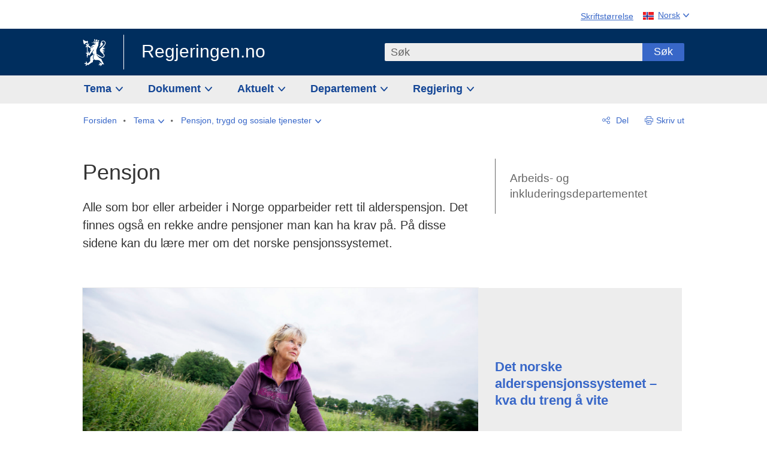

--- FILE ---
content_type: text/javascript
request_url: https://www.regjeringen.no/dist-web/js/carousel-current.js?v=202601141_142425
body_size: 13926
content:
/* global window, document, define, jQuery, setInterval, clearInterval */
(function(factory) {
  "use strict";
  if (typeof define === "function" && define.amd) {
    define(["jquery"], factory);
  } else if (typeof exports !== "undefined") {
    module.exports = factory(require("jquery"));
  } else {
    factory(jQuery);
  }

/*
IMPORTANT: This file is based on slick-slider but adjusted to fit reg4 needs. 
It is currently only in use on the front page.
*/

  var $slickslider = $(".slick-slider");
  window.numberOfSlidesFromEpiServer = $slickslider.children().length;

  if ($slickslider.children().length <= 3) {
    window.actualSlideCount = $slickslider.children().length;
    $slickslider.children().each(function() {
      $(this)
        .clone()
        .appendTo($slickslider);
    });
  }
})(function($) {
  "use strict";
  var Slick = window.Slick || {};

  Slick = (function() {
    var instanceUid = 0;

    function Slick(element, settings) {
      var _ = this,
        dataSettings;

      _.defaults = {
        accessibility: true,
        adaptiveHeight: false,
        appendArrows: $(element),
        appendDots: $(element),
        arrows: true,
        asNavFor: null,
        prevArrow: '<button class="slick-prev" aria-label="Previous" type="button"><div>Previous</div></button>',
        nextArrow: '<button class="slick-next" aria-label="Next" type="button"><div>Next</div></button>',
        autoplay: false,
        autoplaySpeed: 3000,
        centerMode: true,
        centerPadding: "50px",
        cssEase: "ease",
        customPaging: function(slider, i) {
          return $('<button type="button" />').text(i + 1);
        },
        dots: true,
        dotsClass: "slick-dots",
        draggable: true,
        easing: "linear",
        edgeFriction: 0.35,
        fade: false,
        focusOnSelect: false,
        focusOnChange: false,
        infinite: true,
        initialSlide: 0,
        lazyLoad: "ondemand",
        mobileFirst: false,
        pauseOnHover: true,
        pauseOnFocus: true,
        pauseOnDotsHover: false,
        respondTo: "window",
        responsive: [
          {
            breakpoint: 699,
            settings: {
              slidesToShow: 1
            }
          }
        ],
        rows: 1,
        rtl: false,
        slide: "",
        slidesPerRow: 1,
        slidesToShow: 3,
        slidesToScroll: 1,
        speed: 300,
        swipe: true,
        swipeToSlide: false,
        textStringOf: 'of',
        touchMove: true,
        touchThreshold: 5,
        useCSS: true,
        useTransform: true,
        variableWidth: false,
        vertical: false,
        verticalSwiping: false,
        waitForAnimate: true,
        zIndex: 1000
      };

      _.initials = {
        animating: false,
        dragging: false,
        autoPlayTimer: null,
        currentDirection: 0,
        currentLeft: null,
        currentSlide: 0,
        direction: 1,
        $dots: null,
        listWidth: null,
        listHeight: null,
        loadIndex: 0,
        $nextArrow: null,
        $prevArrow: null,
        scrolling: false,
        slideCount: null,
        slideWidth: null,
        $slideTrack: null,
        $slides: null,
        sliding: false,
        slideOffset: 0,
        swipeLeft: null,
        swiping: false,
        $list: null,
        touchObject: {},
        transformsEnabled: false,
        unslicked: false
      };

      $.extend(_, _.initials);

      _.activeBreakpoint = null;
      _.animType = null;
      _.animProp = null;
      _.breakpoints = [];
      _.breakpointSettings = [];
      _.cssTransitions = false;
      _.focussed = false;
      _.interrupted = false;
      _.hidden = "hidden";
      _.paused = true;
      _.positionProp = null;
      _.respondTo = null;
      _.rowCount = 1;
      _.shouldClick = true;
      _.$slider = $(element);
      _.$slidesCache = null;
      _.transformType = null;
      _.transitionType = null;
      _.visibilityChange = "visibilitychange";
      _.windowWidth = 0;
      _.windowTimer = null;

      dataSettings = $(element).data("slick") || {};

      _.options = $.extend({}, _.defaults, settings, dataSettings);

      _.currentSlide = _.options.initialSlide;

      _.originalSettings = _.options;

      if (typeof document.mozHidden !== "undefined") {
        _.hidden = "mozHidden";
        _.visibilityChange = "mozvisibilitychange";
      } else if (typeof document.webkitHidden !== "undefined") {
        _.hidden = "webkitHidden";
        _.visibilityChange = "webkitvisibilitychange";
      }

      _.autoPlay = $.proxy(_.autoPlay, _);
      _.autoPlayClear = $.proxy(_.autoPlayClear, _);
      _.autoPlayIterator = $.proxy(_.autoPlayIterator, _);
      _.changeSlide = $.proxy(_.changeSlide, _);
      _.clickHandler = $.proxy(_.clickHandler, _);
      _.selectHandler = $.proxy(_.selectHandler, _);
      _.setPosition = $.proxy(_.setPosition, _);
      _.swipeHandler = $.proxy(_.swipeHandler, _);
      _.dragHandler = $.proxy(_.dragHandler, _);
      _.keyHandler = $.proxy(_.keyHandler, _);

      _.instanceUid = instanceUid++;

      // A simple way to check for HTML strings
      // Strict HTML recognition (must start with <)
      // Extracted from jQuery v1.11 source
      _.htmlExpr = /^(?:\s*(<[\w\W]+>)[^>]*)$/;

      _.registerBreakpoints();
      _.init(true);
    }

    return Slick;
  })();

  Slick.prototype.activateADA = function() {
    var _ = this;

    _.$slideTrack
      .find(".slick-active")
      .attr({
        "aria-hidden": "false"
      })
      .find("a, input, button, select")
      .attr({
        tabindex: "0"
      });
  };

  Slick.prototype.addSlide = Slick.prototype.slickAdd = function(
    markup,
    index,
    addBefore
  ) {
    var _ = this;

    if (typeof index === "boolean") {
      addBefore = index;
      index = null;
    } else if (index < 0 || index >= _.slideCount) {
      return false;
    }

    _.unload();

    if (typeof index === "number") {
      if (index === 0 && _.$slides.length === 0) {
        $(markup).appendTo(_.$slideTrack);
      } else if (addBefore) {
        $(markup).insertBefore(_.$slides.eq(index));
      } else {
        $(markup).insertAfter(_.$slides.eq(index));
      }
    } else {
      if (addBefore === true) {
        $(markup).prependTo(_.$slideTrack);
      } else {
        $(markup).appendTo(_.$slideTrack);
      }
    }

    _.$slides = _.$slideTrack.children(this.options.slide);

    _.$slideTrack.children(this.options.slide).detach();

    _.$slideTrack.append(_.$slides);

    _.$slides.each(function(index, element) {
      $(element).attr("data-slick-index", index);
    });

    _.$slidesCache = _.$slides;

    _.reinit();
  };

  Slick.prototype.animateHeight = function() {
    var _ = this;
    if (
      _.options.slidesToShow === 1 &&
      _.options.adaptiveHeight === true &&
      _.options.vertical === false
    ) {
      var targetHeight = _.$slides.eq(_.currentSlide).outerHeight(true);
      _.$list.animate(
        {
          height: targetHeight
        },
        _.options.speed
      );
    }
  };

  Slick.prototype.animateSlide = function(targetLeft, callback) {
    var animProps = {},
      _ = this;

    _.animateHeight();

    if (_.options.rtl === true && _.options.vertical === false) {
      targetLeft = -targetLeft;
    }
    if (_.transformsEnabled === false) {
      if (_.options.vertical === false) {
        _.$slideTrack.animate(
          {
            left: targetLeft
          },
          _.options.speed,
          _.options.easing,
          callback
        );
      } else {
        _.$slideTrack.animate(
          {
            top: targetLeft
          },
          _.options.speed,
          _.options.easing,
          callback
        );
      }
    } else {
      if (_.cssTransitions === false) {
        if (_.options.rtl === true) {
          _.currentLeft = -_.currentLeft;
        }
        $({
          animStart: _.currentLeft
        }).animate(
          {
            animStart: targetLeft
          },
          {
            duration: _.options.speed,
            easing: _.options.easing,
            step: function(now) {
              now = Math.ceil(now);
              if (_.options.vertical === false) {
                animProps[_.animType] = "translate(" + now + "px, 0px)";
                _.$slideTrack.css(animProps);
              } else {
                animProps[_.animType] = "translate(0px," + now + "px)";
                _.$slideTrack.css(animProps);
              }
            },
            complete: function() {
              if (callback) {
                callback.call();
              }
            }
          }
        );
      } else {
        _.applyTransition();
        targetLeft = Math.ceil(targetLeft);

        if (_.options.vertical === false) {
          animProps[_.animType] = "translate(" + targetLeft + "px, 0px)";
        } else {
          animProps[_.animType] = "translate(0px," + targetLeft + "px)";
        }
        _.$slideTrack.css(animProps);

        if (callback) {
          setTimeout(function() {
            _.disableTransition();

            callback.call();
          }, _.options.speed);
        }
      }
    }
  };

  Slick.prototype.getNavTarget = function() {
    var _ = this,
      asNavFor = _.options.asNavFor;

    if (asNavFor && asNavFor !== null) {
      asNavFor = $(asNavFor).not(_.$slider);
    }

    return asNavFor;
  };

  Slick.prototype.asNavFor = function(index) {
    var _ = this,
      asNavFor = _.getNavTarget();

    if (asNavFor !== null && typeof asNavFor === "object") {
      asNavFor.each(function() {
        var target = $(this).slick("getSlick");
        if (!target.unslicked) {
          target.slideHandler(index, true);
        }
      });
    }
  };

  Slick.prototype.applyTransition = function(slide) {
    var _ = this,
      transition = {};

    if (_.options.fade === false) {
      transition[_.transitionType] =
        _.transformType + " " + _.options.speed + "ms " + _.options.cssEase;
    } else {
      transition[_.transitionType] =
        "opacity " + _.options.speed + "ms " + _.options.cssEase;
    }

    if (_.options.fade === false) {
      _.$slideTrack.css(transition);
    } else {
      _.$slides.eq(slide).css(transition);
    }
  };

  Slick.prototype.autoPlay = function() {
    var _ = this;

    _.autoPlayClear();

    if (_.slideCount > _.options.slidesToShow) {
      _.autoPlayTimer = setInterval(
        _.autoPlayIterator,
        _.options.autoplaySpeed
      );
    }
  };

  Slick.prototype.autoPlayClear = function() {
    var _ = this;

    if (_.autoPlayTimer) {
      clearInterval(_.autoPlayTimer);
    }
  };

  Slick.prototype.autoPlayIterator = function() {
    var _ = this,
      slideTo = _.currentSlide + _.options.slidesToScroll;

    if (!_.paused && !_.interrupted && !_.focussed) {
      if (_.options.infinite === false) {
        if (_.direction === 1 && _.currentSlide + 1 === _.slideCount - 1) {
          _.direction = 0;
        } else if (_.direction === 0) {
          slideTo = _.currentSlide - _.options.slidesToScroll;

          if (_.currentSlide - 1 === 0) {
            _.direction = 1;
          }
        }
      }

      _.slideHandler(slideTo);
    }
  };

  Slick.prototype.buildArrows = function() {
    var _ = this;

    if (_.options.arrows === true) {
      _.$prevArrow = $(_.options.prevArrow).addClass("slick-arrow");
      _.$nextArrow = $(_.options.nextArrow).addClass("slick-arrow");

      if (_.slideCount > _.options.slidesToShow) {
        _.$prevArrow
          .removeClass("slick-hidden")
          .removeAttr("aria-hidden tabindex");
        _.$nextArrow
          .removeClass("slick-hidden")
          .removeAttr("aria-hidden tabindex");

        if (_.htmlExpr.test(_.options.prevArrow)) {
          _.$prevArrow.prependTo(_.options.appendArrows);
        }

        if (_.htmlExpr.test(_.options.nextArrow)) {
          _.$nextArrow.appendTo(_.options.appendArrows);
        }

        if (_.options.infinite !== true) {
          _.$prevArrow.addClass("slick-disabled").attr("aria-disabled", "true");
        }
      } else {
        _.$prevArrow
          .add(_.$nextArrow)

          .addClass("slick-hidden")
          .attr({
            "aria-disabled": "true",
            tabindex: "-1"
          });
      }
    }
  };

  Slick.prototype.buildDots = function() {
    var _ = this,
      i,
      dot;

    if (_.options.dots === true && _.slideCount > _.options.slidesToShow) {
      _.$slider.addClass("slick-dotted");

      dot = $("<ul />").addClass(_.options.dotsClass);

      for (i = 0; i <= _.getDotCount(); i += 1) {
        dot.append($("<li />").append(_.options.customPaging.call(this, _, i)));
      }

      _.$dots = dot.appendTo(_.options.appendDots);

      _.$dots
        .find("li")
        .first()
        .addClass("slick-active");
    }
  };

  Slick.prototype.buildOut = function() {
    var _ = this;

    _.$slides = _.$slider
      .children(_.options.slide + ":not(.slick-cloned)")
      .addClass("slick-slide");

    _.slideCount = _.$slides.length;

    _.$slides.each(function(index, element) {
      $(element)
        .attr("data-slick-index", index)
        .data("originalStyling", $(element).attr("style") || "");
    });

    _.$slider.addClass("slick-slider");

    _.$slideTrack =
      _.slideCount === 0
        ? $('<div class="slick-track"/>').appendTo(_.$slider)
        : _.$slides.wrapAll('<div class="slick-track"/>').parent();

    _.$list = _.$slideTrack.wrap('<div class="slick-list"/>').parent();
    _.$slideTrack.css("opacity", 0);

    if (_.options.centerMode === true || _.options.swipeToSlide === true) {
      _.options.slidesToScroll = 1;
    }

    $("img[data-lazy]", _.$slider)
      .not("[src]")
      .addClass("slick-loading");

    _.setupInfinite();

    _.buildArrows();

    _.buildDots();

    _.updateDots();

    _.setSlideClasses(typeof _.currentSlide === "number" ? _.currentSlide : 0);

    if (_.options.draggable === true) {
      _.$list.addClass("draggable");
    }
  };

  Slick.prototype.buildRows = function() {
    var _ = this,
      a,
      b,
      c,
      newSlides,
      numOfSlides,
      originalSlides,
      slidesPerSection;

    newSlides = document.createDocumentFragment();
    originalSlides = _.$slider.children();

    if (_.options.rows > 0) {
      slidesPerSection = _.options.slidesPerRow * _.options.rows;
      numOfSlides = Math.ceil(originalSlides.length / slidesPerSection);

      for (a = 0; a < numOfSlides; a++) {
        var slide = document.createElement("div");
        for (b = 0; b < _.options.rows; b++) {
          var row = document.createElement("div");
          for (c = 0; c < _.options.slidesPerRow; c++) {
            var target =
              a * slidesPerSection + (b * _.options.slidesPerRow + c);
            if (originalSlides.get(target)) {
              row.appendChild(originalSlides.get(target));
            }
          }
          slide.appendChild(row);
        }
        newSlides.appendChild(slide);
      }

      _.$slider.empty().append(newSlides);
      _.$slider
        .children()
        .children()
        .children()
        .css({
          width: 100 / _.options.slidesPerRow + "%",
          display: "inline-block"
        });
    }
  };

  Slick.prototype.checkResponsive = function(initial, forceUpdate) {
    var _ = this,
      breakpoint,
      targetBreakpoint,
      respondToWidth,
      triggerBreakpoint = false;
    var sliderWidth = _.$slider.width();
    var windowWidth = window.innerWidth || $(window).width();

    if (_.respondTo === "window") {
      respondToWidth = windowWidth;
    } else if (_.respondTo === "slider") {
      respondToWidth = sliderWidth;
    } else if (_.respondTo === "min") {
      respondToWidth = Math.min(windowWidth, sliderWidth);
    }

    if (
      _.options.responsive &&
      _.options.responsive.length &&
      _.options.responsive !== null
    ) {
      targetBreakpoint = null;

      for (breakpoint in _.breakpoints) {
        if (_.breakpoints.hasOwnProperty(breakpoint)) {
          if (_.originalSettings.mobileFirst === false) {
            if (respondToWidth < _.breakpoints[breakpoint]) {
              targetBreakpoint = _.breakpoints[breakpoint];
            }
          } else {
            if (respondToWidth > _.breakpoints[breakpoint]) {
              targetBreakpoint = _.breakpoints[breakpoint];
            }
          }
        }
      }

      if (targetBreakpoint !== null) {
        if (_.activeBreakpoint !== null) {
          if (targetBreakpoint !== _.activeBreakpoint || forceUpdate) {
            _.activeBreakpoint = targetBreakpoint;
            if (_.breakpointSettings[targetBreakpoint] === "unslick") {
              _.unslick(targetBreakpoint);
            } else {
              _.options = $.extend(
                {},
                _.originalSettings,
                _.breakpointSettings[targetBreakpoint]
              );
              if (initial === true) {
                _.currentSlide = _.options.initialSlide;
              }
              _.refresh(initial);
            }
            triggerBreakpoint = targetBreakpoint;
          }
        } else {
          _.activeBreakpoint = targetBreakpoint;
          if (_.breakpointSettings[targetBreakpoint] === "unslick") {
            _.unslick(targetBreakpoint);
          } else {
            _.options = $.extend(
              {},
              _.originalSettings,
              _.breakpointSettings[targetBreakpoint]
            );
            if (initial === true) {
              _.currentSlide = _.options.initialSlide;
            }
            _.refresh(initial);
          }
          triggerBreakpoint = targetBreakpoint;
        }
      } else {
        if (_.activeBreakpoint !== null) {
          _.activeBreakpoint = null;
          _.options = _.originalSettings;
          if (initial === true) {
            _.currentSlide = _.options.initialSlide;
          }
          _.refresh(initial);
          triggerBreakpoint = targetBreakpoint;
        }
      }

      // only trigger breakpoints during an actual break. not on initialize.
      if (!initial && triggerBreakpoint !== false) {
        _.$slider.trigger("breakpoint", [_, triggerBreakpoint]);
      }
    }
  };

  Slick.prototype.changeSlide = function(event, dontAnimate) {
    var _ = this,
      $target = $(event.currentTarget),
      indexOffset,
      slideOffset,
      unevenOffset;

    // If target is a link, prevent default action.
    if ($target.is("a")) {
      event.preventDefault();
    }

    // If target is not the <li> element (ie: a child), find the <li>.
    if (!$target.is("li")) {
      $target = $target.closest("li");
    }

    unevenOffset = _.slideCount % _.options.slidesToScroll !== 0;
    indexOffset = unevenOffset
      ? 0
      : (_.slideCount - _.currentSlide) % _.options.slidesToScroll;

    switch (event.data.message) {
      case "previous":
        slideOffset =
          indexOffset === 0
            ? _.options.slidesToScroll
            : _.options.slidesToShow - indexOffset;
        if (_.slideCount > _.options.slidesToShow) {
          _.slideHandler(_.currentSlide - slideOffset, false, dontAnimate);
        }
        break;

      case "next":
        slideOffset =
          indexOffset === 0 ? _.options.slidesToScroll : indexOffset;
        if (_.slideCount > _.options.slidesToShow) {
          _.slideHandler(_.currentSlide + slideOffset, false, dontAnimate);
        }
        break;

      case "index":
        var index =
          event.data.index === 0
            ? 0
            : event.data.index || $target.index() * _.options.slidesToScroll;

        _.slideHandler(_.checkNavigable(index), false, dontAnimate);
        $target.children().trigger("focus");
        break;

      default:
        return;
    }
  };

  Slick.prototype.checkNavigable = function(index) {
    var _ = this,
      navigables,
      prevNavigable;

    navigables = _.getNavigableIndexes();
    prevNavigable = 0;
    if (index > navigables[navigables.length - 1]) {
      index = navigables[navigables.length - 1];
    } else {
      for (var n in navigables) {
        if (index < navigables[n]) {
          index = prevNavigable;
          break;
        }
        prevNavigable = navigables[n];
      }
    }

    return index;
  };

  Slick.prototype.cleanUpEvents = function() {
    var _ = this;

    if (_.options.dots && _.$dots !== null) {
      $("li", _.$dots)
        .off("click.slick", _.changeSlide)
        .off("mouseenter.slick", $.proxy(_.interrupt, _, true))
        .off("mouseleave.slick", $.proxy(_.interrupt, _, false));

      if (_.options.accessibility === true) {
        _.$dots.off("keydown.slick", _.keyHandler);
      }
    }

    _.$slider.off("focus.slick blur.slick");

    if (_.options.arrows === true && _.slideCount > _.options.slidesToShow) {
      if (_.$prevArrow) {
        _.$prevArrow.off("click.slick", _.changeSlide);
      }
      if (_.$nextArrow) {
        _.$nextArrow.off("click.slick", _.changeSlide);
      }

      if (_.options.accessibility === true) {
        if (_.$prevArrow) {
          _.$prevArrow.off("keydown.slick", _.keyHandler);
        }
        if (_.$nextArrow) {
          _.$nextArrow.off("keydown.slick", _.keyHandler);
        }
      }
    }

    _.$list.off("touchstart.slick mousedown.slick", _.swipeHandler);
    _.$list.off("touchmove.slick mousemove.slick", _.swipeHandler);
    _.$list.off("touchend.slick mouseup.slick", _.swipeHandler);
    _.$list.off("touchcancel.slick mouseleave.slick", _.swipeHandler);

    _.$list.off("click.slick", _.clickHandler);

    $(document).off(_.visibilityChange, _.visibility);

    _.cleanUpSlideEvents();

    if (_.options.accessibility === true) {
      _.$list.off("keydown.slick", _.keyHandler);
    }

    if (_.options.focusOnSelect === true) {
      $(_.$slideTrack)
        .children()
        .off("click.slick", _.selectHandler);
    }

    $(window).off(
      "orientationchange.slick.slick-" + _.instanceUid,
      _.orientationChange
    );

    $(window).off("resize.slick.slick-" + _.instanceUid, _.resize);

    $("[draggable!=true]", _.$slideTrack).off("dragstart", _.preventDefault);

    $(window).off("load.slick.slick-" + _.instanceUid, _.setPosition);
  };

  Slick.prototype.cleanUpSlideEvents = function() {
    var _ = this;

    _.$list.off("mouseenter.slick", $.proxy(_.interrupt, _, true));
    _.$list.off("mouseleave.slick", $.proxy(_.interrupt, _, false));
  };

  Slick.prototype.cleanUpRows = function() {
    var _ = this,
      originalSlides;

    if (_.options.rows > 0) {
      originalSlides = _.$slides.children().children();
      originalSlides.removeAttr("style");
      _.$slider.empty().append(originalSlides);
    }
  };

  Slick.prototype.clickHandler = function(event) {
    var _ = this;

    if (_.shouldClick === false) {
      event.stopImmediatePropagation();
      event.stopPropagation();
      event.preventDefault();
    }
  };

  Slick.prototype.destroy = function(refresh) {
    var _ = this;

    _.autoPlayClear();

    _.touchObject = {};

    _.cleanUpEvents();

    $(".slick-cloned", _.$slider).detach();

    if (_.$dots) {
      _.$dots.remove();
    }

    if (_.$prevArrow && _.$prevArrow.length) {
      _.$prevArrow
        .removeClass("slick-disabled slick-arrow slick-hidden")
        .removeAttr("aria-hidden aria-disabled tabindex")
        .css("display", "");

      if (_.htmlExpr.test(_.options.prevArrow)) {
        _.$prevArrow.remove();
      }
    }

    if (_.$nextArrow && _.$nextArrow.length) {
      _.$nextArrow
        .removeClass("slick-disabled slick-arrow slick-hidden")
        .removeAttr("aria-hidden aria-disabled tabindex")
        .css("display", "");

      if (_.htmlExpr.test(_.options.nextArrow)) {
        _.$nextArrow.remove();
      }
    }

    if (_.$slides) {
      _.$slides
        .removeClass(
          "slick-slide slick-active slick-center slick-visible slick-current"
        )
        .removeAttr("aria-hidden")
        .removeAttr("data-slick-index")
        .removeAttr("data-nav")
        .each(function() {
          $(this).attr("style", $(this).data("originalStyling"));
        });

      _.$slideTrack.children(this.options.slide).detach();

      _.$slideTrack.detach();

      _.$list.detach();

      _.$slider.append(_.$slides);
    }

    _.cleanUpRows();

    _.$slider.removeClass("slick-slider");
    _.$slider.removeClass("slick-initialized");
    _.$slider.removeClass("slick-dotted");

    _.unslicked = true;

    if (!refresh) {
      _.$slider.trigger("destroy", [_]);
    }
  };

  Slick.prototype.disableTransition = function(slide) {
    var _ = this,
      transition = {};

    transition[_.transitionType] = "";

    if (_.options.fade === false) {
      _.$slideTrack.css(transition);
    } else {
      _.$slides.eq(slide).css(transition);
    }
  };

  Slick.prototype.fadeSlide = function(slideIndex, callback) {
    var _ = this;

    if (_.cssTransitions === false) {
      _.$slides.eq(slideIndex).css({
        zIndex: _.options.zIndex
      });

      _.$slides.eq(slideIndex).animate(
        {
          opacity: 1
        },
        _.options.speed,
        _.options.easing,
        callback
      );
    } else {
      _.applyTransition(slideIndex);

      _.$slides.eq(slideIndex).css({
        opacity: 1,
        zIndex: _.options.zIndex
      });

      if (callback) {
        setTimeout(function() {
          _.disableTransition(slideIndex);

          callback.call();
        }, _.options.speed);
      }
    }
  };

  Slick.prototype.fadeSlideOut = function(slideIndex) {
    var _ = this;

    if (_.cssTransitions === false) {
      _.$slides.eq(slideIndex).animate(
        {
          opacity: 0,
          zIndex: _.options.zIndex - 2
        },
        _.options.speed,
        _.options.easing
      );
    } else {
      _.applyTransition(slideIndex);

      _.$slides.eq(slideIndex).css({
        opacity: 0,
        zIndex: _.options.zIndex - 2
      });
    }
  };

  Slick.prototype.filterSlides = Slick.prototype.slickFilter = function(
    filter
  ) {
    var _ = this;

    if (filter !== null) {
      _.$slidesCache = _.$slides;

      _.unload();

      _.$slideTrack.children(this.options.slide).detach();

      _.$slidesCache.filter(filter).appendTo(_.$slideTrack);

      _.reinit();
    }
  };

  Slick.prototype.focusHandler = function() {
    var _ = this;

    _.$slider
      .off("focus.slick blur.slick")
      .on("focus.slick blur.slick", "*", function(event) {
        event.stopImmediatePropagation();
        var $sf = $(this);

        setTimeout(function() {
          if (_.options.pauseOnFocus) {
            _.focussed = $sf.is(":focus");
            _.autoPlay();
          }
        }, 0);
      });
  };

  Slick.prototype.getCurrent = Slick.prototype.slickCurrentSlide = function() {
    var _ = this;
    return _.currentSlide;
  };

  Slick.prototype.getDotCount = function() {
    if (window.actualSlideCount) {
      return window.actualSlideCount - 1;
    }

    var _ = this;
    var breakPoint = 0;
    var counter = 0;
    var pagerQty = 0;

    if (_.options.infinite === true) {
      if (_.slideCount <= _.options.slidesToShow) {
        ++pagerQty;
      } else {
        while (breakPoint < _.slideCount) {
          ++pagerQty;
          breakPoint = counter + _.options.slidesToScroll;
          counter +=
            _.options.slidesToScroll <= _.options.slidesToShow
              ? _.options.slidesToScroll
              : _.options.slidesToShow;
        }
      }
    } else if (_.options.centerMode === true) {
      pagerQty = _.slideCount;
    } else if (!_.options.asNavFor) {
      pagerQty =
        1 +
        Math.ceil(
          (_.slideCount - _.options.slidesToShow) / _.options.slidesToScroll
        );
    } else {
      while (breakPoint < _.slideCount) {
        ++pagerQty;
        breakPoint = counter + _.options.slidesToScroll;
        counter +=
          _.options.slidesToScroll <= _.options.slidesToShow
            ? _.options.slidesToScroll
            : _.options.slidesToShow;
      }
    }

    return pagerQty - 1;
  };

  Slick.prototype.getLeft = function(slideIndex) {
    var _ = this,
      targetLeft,
      verticalHeight,
      verticalOffset = 0,
      targetSlide,
      coef;

    _.slideOffset = 0;
    verticalHeight = _.$slides.first().outerHeight(true);

    if (_.options.infinite === true) {
      if (_.slideCount > _.options.slidesToShow) {
        _.slideOffset = _.slideWidth * _.options.slidesToShow * -1;
        coef = -1;

        if (_.options.vertical === true && _.options.centerMode === true) {
          if (_.options.slidesToShow === 2) {
            coef = -1.5;
          } else if (_.options.slidesToShow === 1) {
            coef = -2;
          }
        }
        verticalOffset = verticalHeight * _.options.slidesToShow * coef;
      }
      if (_.slideCount % _.options.slidesToScroll !== 0) {
        if (
          slideIndex + _.options.slidesToScroll > _.slideCount &&
          _.slideCount > _.options.slidesToShow
        ) {
          if (slideIndex > _.slideCount) {
            _.slideOffset =
              (_.options.slidesToShow - (slideIndex - _.slideCount)) *
              _.slideWidth *
              -1;
            verticalOffset =
              (_.options.slidesToShow - (slideIndex - _.slideCount)) *
              verticalHeight *
              -1;
          } else {
            _.slideOffset =
              (_.slideCount % _.options.slidesToScroll) * _.slideWidth * -1;
            verticalOffset =
              (_.slideCount % _.options.slidesToScroll) * verticalHeight * -1;
          }
        }
      }
    } else {
      if (slideIndex + _.options.slidesToShow > _.slideCount) {
        _.slideOffset =
          (slideIndex + _.options.slidesToShow - _.slideCount) * _.slideWidth;
        verticalOffset =
          (slideIndex + _.options.slidesToShow - _.slideCount) * verticalHeight;
      }
    }

    if (_.slideCount <= _.options.slidesToShow) {
      _.slideOffset = 0;
      verticalOffset = 0;
    }

    if (
      _.options.centerMode === true &&
      _.slideCount <= _.options.slidesToShow
    ) {
      _.slideOffset =
        (_.slideWidth * Math.floor(_.options.slidesToShow)) / 2 -
        (_.slideWidth * _.slideCount) / 2;
    } else if (_.options.centerMode === true && _.options.infinite === true) {
      _.slideOffset +=
        _.slideWidth * Math.floor(_.options.slidesToShow / 2) - _.slideWidth;
    } else if (_.options.centerMode === true) {
      _.slideOffset = 0;
      _.slideOffset += _.slideWidth * Math.floor(_.options.slidesToShow / 2);
    }

    if (_.options.vertical === false) {
      targetLeft = slideIndex * _.slideWidth * -1 + _.slideOffset;
    } else {
      targetLeft = slideIndex * verticalHeight * -1 + verticalOffset;
    }

    if (_.options.variableWidth === true) {
      if (
        _.slideCount <= _.options.slidesToShow ||
        _.options.infinite === false
      ) {
        targetSlide = _.$slideTrack.children(".slick-slide").eq(slideIndex);
      } else {
        targetSlide = _.$slideTrack
          .children(".slick-slide")
          .eq(slideIndex + _.options.slidesToShow);
      }

      if (_.options.rtl === true) {
        if (targetSlide[0]) {
          targetLeft =
            (_.$slideTrack.width() -
              targetSlide[0].offsetLeft -
              targetSlide.width()) *
            -1;
        } else {
          targetLeft = 0;
        }
      } else {
        targetLeft = targetSlide[0] ? targetSlide[0].offsetLeft * -1 : 0;
      }

      if (_.options.centerMode === true) {
        if (
          _.slideCount <= _.options.slidesToShow ||
          _.options.infinite === false
        ) {
          targetSlide = _.$slideTrack.children(".slick-slide").eq(slideIndex);
        } else {
          targetSlide = _.$slideTrack
            .children(".slick-slide")
            .eq(slideIndex + _.options.slidesToShow + 1);
        }

        if (_.options.rtl === true) {
          if (targetSlide[0]) {
            targetLeft =
              (_.$slideTrack.width() -
                targetSlide[0].offsetLeft -
                targetSlide.width()) *
              -1;
          } else {
            targetLeft = 0;
          }
        } else {
          targetLeft = targetSlide[0] ? targetSlide[0].offsetLeft * -1 : 0;
        }

        targetLeft += (_.$list.width() - targetSlide.outerWidth()) / 2;
      }
    }

    return targetLeft;
  };

  Slick.prototype.getOption = Slick.prototype.slickGetOption = function(
    option
  ) {
    var _ = this;

    return _.options[option];
  };

  Slick.prototype.getNavigableIndexes = function() {
    var _ = this,
      breakPoint = 0,
      counter = 0,
      indexes = [],
      max;

    if (_.options.infinite === false) {
      max = _.slideCount;
    } else {
      breakPoint = _.options.slidesToScroll * -1;
      counter = _.options.slidesToScroll * -1;
      max = _.slideCount * 2;
    }

    while (breakPoint < max) {
      indexes.push(breakPoint);
      breakPoint = counter + _.options.slidesToScroll;
      counter +=
        _.options.slidesToScroll <= _.options.slidesToShow
          ? _.options.slidesToScroll
          : _.options.slidesToShow;
    }
    return indexes;
  };

  Slick.prototype.getSlick = function() {
    return this;
  };

  Slick.prototype.getSlideCount = function() {
    var _ = this,
      slidesTraversed,
      swipedSlide,
      centerOffset;

    centerOffset =
      _.options.centerMode === true
        ? _.slideWidth * Math.floor(_.options.slidesToShow / 2)
        : 0;

    if (_.options.swipeToSlide === true) {
      _.$slideTrack.find(".slick-slide").each(function(index, slide) {
        if (
          slide.offsetLeft - centerOffset + $(slide).outerWidth() / 2 >
          _.swipeLeft * -1
        ) {
          swipedSlide = slide;
          return false;
        }
      });

      slidesTraversed =
        Math.abs($(swipedSlide).attr("data-slick-index") - _.currentSlide) || 1;

      return slidesTraversed;
    } else {
      return _.options.slidesToScroll;
    }
  };

  Slick.prototype.goTo = Slick.prototype.slickGoTo = function(
    slide,
    dontAnimate
  ) {
    var _ = this;

    _.changeSlide(
      {
        data: {
          message: "index",
          index: parseInt(slide)
        }
      },
      dontAnimate
    );
  };

  Slick.prototype.init = function(creation) {
    var _ = this;

    if (!$(_.$slider).hasClass("slick-initialized")) {
      $(_.$slider).addClass("slick-initialized");

      _.buildRows();
      _.buildOut();
      _.setProps();
      _.startLoad();
      _.loadSlider();
      _.initializeEvents();
      _.updateArrows();
      _.updateDots();
      _.checkResponsive(true);
      _.focusHandler();
    }

    if (creation) {
      _.$slider.trigger("init", [_]);
    }

    if (_.options.accessibility === true) {
      _.initADA();
    }

    if (_.options.autoplay) {
      _.paused = false;
      _.autoPlay();
    }
  };

  Slick.prototype.initADA = function() {
    var _ = this,
      numDotGroups = Math.ceil(_.slideCount / _.options.slidesToShow),
      tabControlIndexes = _.getNavigableIndexes().filter(function(val) {
        return val >= 0 && val < _.slideCount;
      });

    _.$slides
      .add(_.$slideTrack.find(".slick-cloned"))
      .attr({
        "aria-hidden": "true",
        tabindex: "-1"
      })
      .find("a, input, button, select")
      .attr({
        tabindex: "-1"
      });

    if (_.$dots !== null) {
      _.$slides.not(_.$slideTrack.find(".slick-cloned")).each(function(i) {
        var slideControlIndex = tabControlIndexes.indexOf(i);

        $(this).attr({
          role: "tabpanel",
          id: "slick-slide" + _.instanceUid + i,
          tabindex: -1
        });

        if (slideControlIndex !== -1) {
          var ariaButtonControl =
            "slick-slide-control" + _.instanceUid + slideControlIndex;
          if ($("#" + ariaButtonControl).length) {
            $(this).attr({
              "aria-describedby": ariaButtonControl
            });
          }
        }
      });

      _.$dots
        .attr("role", "tablist")
        .find("li")
        .each(function(i) {
          var mappedSlideIndex = tabControlIndexes[i];
          $(this).attr({
            role: "presentation"
          });

          $(this)
            .find("button")
            .first()
            .attr({
              role: "tab",
              id: "slick-slide-control" + _.instanceUid + i,
              "aria-controls": "slick-slide" + _.instanceUid + mappedSlideIndex,
              "aria-label": i + 1 + " " + _.options.textStringOf + " " +  window.numberOfSlidesFromEpiServer,
              "aria-selected": null,
              tabindex: "-1"
            });
        })
        .eq(_.currentSlide)
        .find("button")
        .attr({
          "aria-selected": "true",
          tabindex: "0"
        })
        .end();
    }

    for (
      var i = _.currentSlide, max = i + _.options.slidesToShow;
      i < max;
      i++
    ) {
      if (_.options.focusOnChange) {
        _.$slides.eq(i).attr({ tabindex: "0" });
      } else {
        _.$slides.eq(i).removeAttr("tabindex");
      }
    }

    _.activateADA();
  };

  Slick.prototype.initArrowEvents = function() {
    var _ = this;

    if (_.options.arrows === true && _.slideCount > _.options.slidesToShow) {
      _.$prevArrow.off("click.slick").on(
        "click.slick",
        {
          message: "previous"
        },
        _.changeSlide
      );
      _.$nextArrow.off("click.slick").on(
        "click.slick",
        {
          message: "next"
        },
        _.changeSlide
      );

      if (_.options.accessibility === true) {
        _.$prevArrow.on("keydown.slick", _.keyHandler);
        _.$nextArrow.on("keydown.slick", _.keyHandler);
      }
    }
  };

  Slick.prototype.initDotEvents = function() {
    var _ = this;

    if (_.options.dots === true && _.slideCount > _.options.slidesToShow) {
      $("li", _.$dots).on(
        "click.slick",
        {
          message: "index"
        },
        _.changeSlide
      );

      if (_.options.accessibility === true) {
        _.$dots.on("keydown.slick", _.keyHandler);
      }
    }

    if (
      _.options.dots === true &&
      _.options.pauseOnDotsHover === true &&
      _.slideCount > _.options.slidesToShow
    ) {
      $("li", _.$dots)
        .on("mouseenter.slick", $.proxy(_.interrupt, _, true))
        .on("mouseleave.slick", $.proxy(_.interrupt, _, false));
    }
  };

  Slick.prototype.initSlideEvents = function() {
    var _ = this;

    if (_.options.pauseOnHover) {
      _.$list.on("mouseenter.slick", $.proxy(_.interrupt, _, true));
      _.$list.on("mouseleave.slick", $.proxy(_.interrupt, _, false));
    }
  };

  Slick.prototype.initializeEvents = function() {
    var _ = this;

    _.initArrowEvents();

    _.initDotEvents();
    _.initSlideEvents();

    _.$list.on(
      "touchstart.slick mousedown.slick",
      {
        action: "start"
      },
      _.swipeHandler
    );
    _.$list.on(
      "touchmove.slick mousemove.slick",
      {
        action: "move"
      },
      _.swipeHandler
    );
    _.$list.on(
      "touchend.slick mouseup.slick",
      {
        action: "end"
      },
      _.swipeHandler
    );
    _.$list.on(
      "touchcancel.slick mouseleave.slick",
      {
        action: "end"
      },
      _.swipeHandler
    );

    _.$list.on("click.slick", _.clickHandler);

    $(document).on(_.visibilityChange, $.proxy(_.visibility, _));

    if (_.options.accessibility === true) {
      _.$list.on("keydown.slick", _.keyHandler);
    }

    if (_.options.focusOnSelect === true) {
      $(_.$slideTrack)
        .children()
        .on("click.slick", _.selectHandler);
    }

    $(window).on(
      "orientationchange.slick.slick-" + _.instanceUid,
      $.proxy(_.orientationChange, _)
    );

    $(window).on("resize.slick.slick-" + _.instanceUid, $.proxy(_.resize, _));

    $("[draggable!=true]", _.$slideTrack).on("dragstart", _.preventDefault);

    $(window).on("load.slick.slick-" + _.instanceUid, _.setPosition);
    $(_.setPosition);
  };

  Slick.prototype.initUI = function() {
    var _ = this;

    if (_.options.arrows === true && _.slideCount > _.options.slidesToShow) {
      _.$prevArrow.show();
      _.$nextArrow.show();
    }

    if (_.options.dots === true && _.slideCount > _.options.slidesToShow) {
      _.$dots.show();
    }
  };

  Slick.prototype.keyHandler = function(event) {
    var _ = this;
    //Dont slide if the cursor is inside the form fields and arrow keys are pressed
    if (!event.target.tagName.match("TEXTAREA|INPUT|SELECT")) {
      if (event.keyCode === 37 && _.options.accessibility === true) {
        _.changeSlide({
          data: {
            message: _.options.rtl === true ? "next" : "previous"
          }
        });
      } else if (event.keyCode === 39 && _.options.accessibility === true) {
        _.changeSlide({
          data: {
            message: _.options.rtl === true ? "previous" : "next"
          }
        });
      }
    }
  };

  Slick.prototype.lazyLoad = function() {
    var _ = this,
      loadRange,
      cloneRange,
      rangeStart,
      rangeEnd;

    function loadImages(imagesScope) {
      $("img[data-lazy]", imagesScope).each(function() {
        var image = $(this),
          imageSource = $(this).attr("data-lazy"),
          imageSrcSet = $(this).attr("data-srcset"),
          imageSizes =
            $(this).attr("data-sizes") || _.$slider.attr("data-sizes"),
          imageToLoad = document.createElement("img");

        imageToLoad.onload = function() {
          image.animate({ opacity: 0 }, 100, function() {
            if (imageSrcSet) {
              image.attr("srcset", imageSrcSet);

              if (imageSizes) {
                image.attr("sizes", imageSizes);
              }
            }

            image
              .attr("src", imageSource)
              .animate({ opacity: 1 }, 200, function() {
                image
                  .removeAttr("data-lazy data-srcset data-sizes")
                  .removeClass("slick-loading");
              });
            _.$slider.trigger("lazyLoaded", [_, image, imageSource]);
          });
        };

        imageToLoad.onerror = function() {
          image
            .removeAttr("data-lazy")
            .removeClass("slick-loading")
            .addClass("slick-lazyload-error");

          _.$slider.trigger("lazyLoadError", [_, image, imageSource]);
        };

        imageToLoad.src = imageSource;
      });
    }

    if (_.options.centerMode === true) {
      if (_.options.infinite === true) {
        rangeStart = _.currentSlide + (_.options.slidesToShow / 2 + 1);
        rangeEnd = rangeStart + _.options.slidesToShow + 2;
      } else {
        rangeStart = Math.max(
          0,
          _.currentSlide - (_.options.slidesToShow / 2 + 1)
        );
        rangeEnd = 2 + (_.options.slidesToShow / 2 + 1) + _.currentSlide;
      }
    } else {
      rangeStart = _.options.infinite
        ? _.options.slidesToShow + _.currentSlide
        : _.currentSlide;
      rangeEnd = Math.ceil(rangeStart + _.options.slidesToShow);
      if (_.options.fade === true) {
        if (rangeStart > 0) rangeStart--;
        if (rangeEnd <= _.slideCount) rangeEnd++;
      }
    }

    loadRange = _.$slider.find(".slick-slide").slice(rangeStart, rangeEnd);

    if (_.options.lazyLoad === "anticipated") {
      var prevSlide = rangeStart - 1,
        nextSlide = rangeEnd,
        $slides = _.$slider.find(".slick-slide");

      for (var i = 0; i < _.options.slidesToScroll; i++) {
        if (prevSlide < 0) prevSlide = _.slideCount - 1;
        loadRange = loadRange.add($slides.eq(prevSlide));
        loadRange = loadRange.add($slides.eq(nextSlide));
        prevSlide--;
        nextSlide++;
      }
    }

    loadImages(loadRange);

    if (_.slideCount <= _.options.slidesToShow) {
      cloneRange = _.$slider.find(".slick-slide");
      loadImages(cloneRange);
    } else if (_.currentSlide >= _.slideCount - _.options.slidesToShow) {
      cloneRange = _.$slider
        .find(".slick-cloned")
        .slice(0, _.options.slidesToShow);
      loadImages(cloneRange);
    } else if (_.currentSlide === 0) {
      cloneRange = _.$slider
        .find(".slick-cloned")
        .slice(_.options.slidesToShow * -1);
      loadImages(cloneRange);
    }
  };

  Slick.prototype.loadSlider = function() {
    var _ = this;

    _.setPosition();

    _.$slideTrack.css({
      opacity: 1
    });

    _.$slider.removeClass("slick-loading");

    _.initUI();

    if (_.options.lazyLoad === "progressive") {
      _.progressiveLazyLoad();
    }
  };

  Slick.prototype.next = Slick.prototype.slickNext = function() {
    var _ = this;

    _.changeSlide({
      data: {
        message: "next"
      }
    });
  };

  Slick.prototype.orientationChange = function() {
    var _ = this;

    _.checkResponsive();
    _.setPosition();
  };

  Slick.prototype.pause = Slick.prototype.slickPause = function() {
    var _ = this;

    _.autoPlayClear();
    _.paused = true;
  };

  Slick.prototype.play = Slick.prototype.slickPlay = function() {
    var _ = this;

    _.autoPlay();
    _.options.autoplay = true;
    _.paused = false;
    _.focussed = false;
    _.interrupted = false;
  };

  Slick.prototype.postSlide = function(index) {
    var _ = this;

    if (!_.unslicked) {
      _.$slider.trigger("afterChange", [_, index]);

      _.animating = false;

      if (_.slideCount > _.options.slidesToShow) {
        _.setPosition();
      }

      _.swipeLeft = null;

      if (_.options.autoplay) {
        _.autoPlay();
      }

      if (_.options.accessibility === true) {
        _.initADA();

        if (_.options.focusOnChange) {
          var $currentSlide = $(_.$slides.get(_.currentSlide));
          $currentSlide.attr("tabindex", 0).focus();
        }
      }
    }
  };

  Slick.prototype.prev = Slick.prototype.slickPrev = function() {
    var _ = this;

    _.changeSlide({
      data: {
        message: "previous"
      }
    });
  };

  Slick.prototype.preventDefault = function(event) {
    event.preventDefault();
  };

  Slick.prototype.progressiveLazyLoad = function(tryCount) {
    tryCount = tryCount || 1;

    var _ = this,
      $imgsToLoad = $("img[data-lazy]", _.$slider),
      image,
      imageSource,
      imageSrcSet,
      imageSizes,
      imageToLoad;

    if ($imgsToLoad.length) {
      image = $imgsToLoad.first();
      imageSource = image.attr("data-lazy");
      imageSrcSet = image.attr("data-srcset");
      imageSizes = image.attr("data-sizes") || _.$slider.attr("data-sizes");
      imageToLoad = document.createElement("img");

      imageToLoad.onload = function() {
        if (imageSrcSet) {
          image.attr("srcset", imageSrcSet);

          if (imageSizes) {
            image.attr("sizes", imageSizes);
          }
        }

        image
          .attr("src", imageSource)
          .removeAttr("data-lazy data-srcset data-sizes")
          .removeClass("slick-loading");

        if (_.options.adaptiveHeight === true) {
          _.setPosition();
        }

        _.$slider.trigger("lazyLoaded", [_, image, imageSource]);
        _.progressiveLazyLoad();
      };

      imageToLoad.onerror = function() {
        if (tryCount < 3) {
          /**
           * try to load the image 3 times,
           * leave a slight delay so we don't get
           * servers blocking the request.
           */
          setTimeout(function() {
            _.progressiveLazyLoad(tryCount + 1);
          }, 500);
        } else {
          image
            .removeAttr("data-lazy")
            .removeClass("slick-loading")
            .addClass("slick-lazyload-error");

          _.$slider.trigger("lazyLoadError", [_, image, imageSource]);

          _.progressiveLazyLoad();
        }
      };

      imageToLoad.src = imageSource;
    } else {
      _.$slider.trigger("allImagesLoaded", [_]);
    }
  };

  Slick.prototype.refresh = function(initializing) {
    var _ = this,
      currentSlide,
      lastVisibleIndex;

    lastVisibleIndex = _.slideCount - _.options.slidesToShow;

    // in non-infinite sliders, we don't want to go past the
    // last visible index.
    if (!_.options.infinite && _.currentSlide > lastVisibleIndex) {
      _.currentSlide = lastVisibleIndex;
    }

    // if less slides than to show, go to start.
    if (_.slideCount <= _.options.slidesToShow) {
      _.currentSlide = 0;
    }

    currentSlide = _.currentSlide;

    _.destroy(true);

    $.extend(_, _.initials, { currentSlide: currentSlide });

    _.init();

    if (!initializing) {
      _.changeSlide(
        {
          data: {
            message: "index",
            index: currentSlide
          }
        },
        false
      );
    }
  };

  Slick.prototype.registerBreakpoints = function() {
    var _ = this,
      breakpoint,
      currentBreakpoint,
      l,
      responsiveSettings = _.options.responsive || null;

    if ($.type(responsiveSettings) === "array" && responsiveSettings.length) {
      _.respondTo = _.options.respondTo || "window";

      for (breakpoint in responsiveSettings) {
        l = _.breakpoints.length - 1;

        if (responsiveSettings.hasOwnProperty(breakpoint)) {
          currentBreakpoint = responsiveSettings[breakpoint].breakpoint;

          // loop through the breakpoints and cut out any existing
          // ones with the same breakpoint number, we don't want dupes.
          while (l >= 0) {
            if (_.breakpoints[l] && _.breakpoints[l] === currentBreakpoint) {
              _.breakpoints.splice(l, 1);
            }
            l--;
          }

          _.breakpoints.push(currentBreakpoint);
          _.breakpointSettings[currentBreakpoint] =
            responsiveSettings[breakpoint].settings;
        }
      }

      _.breakpoints.sort(function(a, b) {
        return _.options.mobileFirst ? a - b : b - a;
      });
    }
  };

  Slick.prototype.reinit = function() {
    var _ = this;

    _.$slides = _.$slideTrack.children(_.options.slide).addClass("slick-slide");

    _.slideCount = _.$slides.length;

    if (_.currentSlide >= _.slideCount && _.currentSlide !== 0) {
      _.currentSlide = _.currentSlide - _.options.slidesToScroll;
    }

    if (_.slideCount <= _.options.slidesToShow) {
      _.currentSlide = 0;
    }

    _.registerBreakpoints();

    _.setProps();
    _.setupInfinite();
    _.buildArrows();
    _.updateArrows();
    _.initArrowEvents();
    _.buildDots();
    _.updateDots();
    _.initDotEvents();
    _.cleanUpSlideEvents();
    _.initSlideEvents();

    _.checkResponsive(false, true);

    if (_.options.focusOnSelect === true) {
      $(_.$slideTrack)
        .children()
        .on("click.slick", _.selectHandler);
    }

    _.setSlideClasses(typeof _.currentSlide === "number" ? _.currentSlide : 0);

    _.setPosition();
    _.focusHandler();

    _.paused = !_.options.autoplay;
    _.autoPlay();

    _.$slider.trigger("reInit", [_]);
  };

  Slick.prototype.resize = function() {
    var _ = this;

    if ($(window).width() !== _.windowWidth) {
      clearTimeout(_.windowDelay);
      _.windowDelay = window.setTimeout(function() {
        _.windowWidth = $(window).width();
        _.checkResponsive();
        if (!_.unslicked) {
          _.setPosition();
        }
      }, 50);
    }
  };

  Slick.prototype.removeSlide = Slick.prototype.slickRemove = function(
    index,
    removeBefore,
    removeAll
  ) {
    var _ = this;

    if (typeof index === "boolean") {
      removeBefore = index;
      index = removeBefore === true ? 0 : _.slideCount - 1;
    } else {
      index = removeBefore === true ? --index : index;
    }

    if (_.slideCount < 1 || index < 0 || index > _.slideCount - 1) {
      return false;
    }

    _.unload();

    if (removeAll === true) {
      _.$slideTrack.children().remove();
    } else {
      _.$slideTrack
        .children(this.options.slide)
        .eq(index)
        .remove();
    }

    _.$slides = _.$slideTrack.children(this.options.slide);

    _.$slideTrack.children(this.options.slide).detach();

    _.$slideTrack.append(_.$slides);

    _.$slidesCache = _.$slides;

    _.reinit();
  };

  Slick.prototype.setCSS = function(position) {
    var _ = this,
      positionProps = {},
      x,
      y;

    if (_.options.rtl === true) {
      position = -position;
    }
    x = _.positionProp == "left" ? Math.ceil(position) + "px" : "0px";
    y = _.positionProp == "top" ? Math.ceil(position) + "px" : "0px";

    positionProps[_.positionProp] = position;

    if (_.transformsEnabled === false) {
      _.$slideTrack.css(positionProps);
    } else {
      positionProps = {};
      positionProps[_.animType] = "translate(" + x + ", " + y + ")";
      _.$slideTrack.css(positionProps);
    }
  };

  Slick.prototype.setDimensions = function() {
    var _ = this;

    if (_.options.vertical === false) {
      if (_.options.centerMode === true) {
        _.$list.css({
          padding: "0px " + _.options.centerPadding
        });
      }
    } else {
      _.$list.height(
        _.$slides.first().outerHeight(true) * _.options.slidesToShow
      );
      if (_.options.centerMode === true) {
        _.$list.css({
          padding: _.options.centerPadding + " 0px"
        });
      }
    }

    _.listWidth = _.$list.width();
    _.listHeight = _.$list.height();

    if (_.options.vertical === false && _.options.variableWidth === false) {
      _.slideWidth = Math.ceil(_.listWidth / _.options.slidesToShow);
      _.$slideTrack.width(
        Math.ceil(_.slideWidth * _.$slideTrack.children(".slick-slide").length)
      );
    } else if (_.options.variableWidth === true) {
      _.$slideTrack.width(5000 * _.slideCount);
    } else {
      _.slideWidth = Math.ceil(_.listWidth);
      _.$slideTrack.height(
        Math.ceil(
          _.$slides.first().outerHeight(true) *
            _.$slideTrack.children(".slick-slide").length
        )
      );
    }

    var offset = _.$slides.first().outerWidth(true) - _.$slides.first().width();
    if (_.options.variableWidth === false)
      _.$slideTrack.children(".slick-slide").width(_.slideWidth - offset);
  };

  Slick.prototype.setFade = function() {
    var _ = this,
      targetLeft;

    _.$slides.each(function(index, element) {
      targetLeft = _.slideWidth * index * -1;
      if (_.options.rtl === true) {
        $(element).css({
          position: "relative",
          right: targetLeft,
          top: 0,
          zIndex: _.options.zIndex - 2,
          opacity: 0
        });
      } else {
        $(element).css({
          position: "relative",
          left: targetLeft,
          top: 0,
          zIndex: _.options.zIndex - 2,
          opacity: 0
        });
      }
    });

    _.$slides.eq(_.currentSlide).css({
      zIndex: _.options.zIndex - 1,
      opacity: 1
    });
  };

  Slick.prototype.setHeight = function() {
    var _ = this;

    if (
      _.options.slidesToShow === 1 &&
      _.options.adaptiveHeight === true &&
      _.options.vertical === false
    ) {
      var targetHeight = _.$slides.eq(_.currentSlide).outerHeight(true);
      _.$list.css("height", targetHeight);
    }
  };

  Slick.prototype.setOption = Slick.prototype.slickSetOption = function() {
    /**
     * accepts arguments in format of:
     *
     *  - for changing a single option's value:
     *     .slick("setOption", option, value, refresh )
     *
     *  - for changing a set of responsive options:
     *     .slick("setOption", 'responsive', [{}, ...], refresh )
     *
     *  - for updating multiple values at once (not responsive)
     *     .slick("setOption", { 'option': value, ... }, refresh )
     */

    var _ = this,
      l,
      item,
      option,
      value,
      refresh = false,
      type;

    if ($.type(arguments[0]) === "object") {
      option = arguments[0];
      refresh = arguments[1];
      type = "multiple";
    } else if ($.type(arguments[0]) === "string") {
      option = arguments[0];
      value = arguments[1];
      refresh = arguments[2];

      if (arguments[0] === "responsive" && $.type(arguments[1]) === "array") {
        type = "responsive";
      } else if (typeof arguments[1] !== "undefined") {
        type = "single";
      }
    }

    if (type === "single") {
      _.options[option] = value;
    } else if (type === "multiple") {
      $.each(option, function(opt, val) {
        _.options[opt] = val;
      });
    } else if (type === "responsive") {
      for (item in value) {
        if ($.type(_.options.responsive) !== "array") {
          _.options.responsive = [value[item]];
        } else {
          l = _.options.responsive.length - 1;

          // loop through the responsive object and splice out duplicates.
          while (l >= 0) {
            if (_.options.responsive[l].breakpoint === value[item].breakpoint) {
              _.options.responsive.splice(l, 1);
            }

            l--;
          }

          _.options.responsive.push(value[item]);
        }
      }
    }

    if (refresh) {
      _.unload();
      _.reinit();
    }
  };

  Slick.prototype.setPosition = function() {
    var _ = this;

    _.setDimensions();

    _.setHeight();

    if (_.options.fade === false) {
      _.setCSS(_.getLeft(_.currentSlide));
    } else {
      _.setFade();
    }

    _.$slider.trigger("setPosition", [_]);
  };

  Slick.prototype.setProps = function() {
    var _ = this,
      bodyStyle = document.body.style;

    _.positionProp = _.options.vertical === true ? "top" : "left";

    if (_.positionProp === "top") {
      _.$slider.addClass("slick-vertical");
    } else {
      _.$slider.removeClass("slick-vertical");
    }

    if (
      bodyStyle.WebkitTransition !== undefined ||
      bodyStyle.MozTransition !== undefined ||
      bodyStyle.msTransition !== undefined
    ) {
      if (_.options.useCSS === true) {
        _.cssTransitions = true;
      }
    }

    if (_.options.fade) {
      if (typeof _.options.zIndex === "number") {
        if (_.options.zIndex < 3) {
          _.options.zIndex = 3;
        }
      } else {
        _.options.zIndex = _.defaults.zIndex;
      }
    }

    if (bodyStyle.OTransform !== undefined) {
      _.animType = "OTransform";
      _.transformType = "-o-transform";
      _.transitionType = "OTransition";
      if (
        bodyStyle.perspectiveProperty === undefined &&
        bodyStyle.webkitPerspective === undefined
      )
        _.animType = false;
    }
    if (bodyStyle.MozTransform !== undefined) {
      _.animType = "MozTransform";
      _.transformType = "-moz-transform";
      _.transitionType = "MozTransition";
      if (
        bodyStyle.perspectiveProperty === undefined &&
        bodyStyle.MozPerspective === undefined
      )
        _.animType = false;
    }
    if (bodyStyle.webkitTransform !== undefined) {
      _.animType = "webkitTransform";
      _.transformType = "-webkit-transform";
      _.transitionType = "webkitTransition";
      if (
        bodyStyle.perspectiveProperty === undefined &&
        bodyStyle.webkitPerspective === undefined
      )
        _.animType = false;
    }
    if (bodyStyle.msTransform !== undefined) {
      _.animType = "msTransform";
      _.transformType = "-ms-transform";
      _.transitionType = "msTransition";
      if (bodyStyle.msTransform === undefined) _.animType = false;
    }
    if (bodyStyle.transform !== undefined && _.animType !== false) {
      _.animType = "transform";
      _.transformType = "transform";
      _.transitionType = "transition";
    }
    _.transformsEnabled =
      _.options.useTransform && (_.animType !== null && _.animType !== false);
  };

  Slick.prototype.setSlideClasses = function(index) {
    var _ = this,
      centerOffset,
      allSlides,
      indexOffset,
      remainder;

    allSlides = _.$slider
      .find(".slick-slide")
      .removeClass("slick-active slick-center slick-current")
      .attr("aria-hidden", "true")
      .removeAttr("data-nav");

    _.$slides.eq(index).addClass("slick-current").attr("data-nav", "news-selected");

    if (_.options.centerMode === true) {
      var evenCoef = _.options.slidesToShow % 2 === 0 ? 1 : 0;

      centerOffset = Math.floor(_.options.slidesToShow / 2);

      if (_.options.infinite === true) {
        if (index >= centerOffset && index <= _.slideCount - 1 - centerOffset) {
          _.$slides
            .slice(index - centerOffset + evenCoef, index + centerOffset + 1)
            .addClass("slick-active")
            .attr("aria-hidden", "false");
        } else {
          indexOffset = _.options.slidesToShow + index;
          allSlides
            .slice(
              indexOffset - centerOffset + 1 + evenCoef,
              indexOffset + centerOffset + 2
            )
            .addClass("slick-active")
            .attr("aria-hidden", "false");
        }

        if (index === 0) {
          allSlides
            .eq(_.options.slidesToShow + 1 + _.slideCount) // .eq(allSlides.length - 1 - _.options.slidesToShow)
            .addClass("slick-center");
        } else if (index === _.slideCount - 1) {
          allSlides
            .eq(_.options.slidesToShow)
            .addClass("slick-center");
        }
      }

      _.$slides.eq(index).addClass("slick-center");
    } else {
      if (index >= 0 && index <= _.slideCount - _.options.slidesToShow) {
        _.$slides
          .slice(index, index + _.options.slidesToShow)
          .addClass("slick-active")
          .attr("aria-hidden", "false");
      } else if (allSlides.length <= _.options.slidesToShow) {
        allSlides.addClass("slick-active").attr("aria-hidden", "false");
      } else {
        remainder = _.slideCount % _.options.slidesToShow;
        indexOffset =
          _.options.infinite === true ? _.options.slidesToShow + index : index;

        if (
          _.options.slidesToShow == _.options.slidesToScroll &&
          _.slideCount - index < _.options.slidesToShow
        ) {
          allSlides
            .slice(
              indexOffset - (_.options.slidesToShow - remainder),
              indexOffset + remainder
            )
            .addClass("slick-active")
            .attr("aria-hidden", "false");
        } else {
          allSlides
            .slice(indexOffset, indexOffset + _.options.slidesToShow)
            .addClass("slick-active")            
            .attr("aria-hidden", "false");
        }
      }
    }

    if (
      _.options.lazyLoad === "ondemand" ||
      _.options.lazyLoad === "anticipated"
    ) {
      _.lazyLoad();
    }
  };

  Slick.prototype.setupInfinite = function() {
    var _ = this,
      i,
      slideIndex,
      infiniteCount;

    if (_.options.fade === true) {
      _.options.centerMode = false;
    }

    if (_.options.infinite === true && _.options.fade === false) {
      slideIndex = null;

      if (_.slideCount > _.options.slidesToShow) {
        if (_.options.centerMode === true) {
          infiniteCount = _.options.slidesToShow + 1;
        } else {
          infiniteCount = _.options.slidesToShow;
        }

        for (i = _.slideCount; i > _.slideCount - infiniteCount; i -= 1) {
          slideIndex = i - 1;
          $(_.$slides[slideIndex])
            .clone(true)
            .attr("id", "")
            .attr("data-slick-index", slideIndex - _.slideCount)
            .prependTo(_.$slideTrack)
            .addClass("slick-cloned");
        }
        for (i = 0; i < infiniteCount + _.slideCount; i += 1) {
          slideIndex = i;
          $(_.$slides[slideIndex])
            .clone(true)
            .attr("id", "")
            .attr("data-slick-index", slideIndex + _.slideCount)
            .appendTo(_.$slideTrack)
            .addClass("slick-cloned");
        }
        _.$slideTrack
          .find(".slick-cloned")
          .find("[id]")
          .each(function() {
            $(this).attr("id", "");
          });
      }
    }
  };

  Slick.prototype.interrupt = function(toggle) {
    var _ = this;

    if (!toggle) {
      _.autoPlay();
    }
    _.interrupted = toggle;
  };

  Slick.prototype.selectHandler = function(event) {
    var _ = this;

    var targetElement = $(event.target).is(".slick-slide")
      ? $(event.target)
      : $(event.target).parents(".slick-slide");

    var index = parseInt(targetElement.attr("data-slick-index"));

    if (!index) index = 0;

    if (_.slideCount <= _.options.slidesToShow) {
      _.slideHandler(index, false, true);
      return;
    }

    _.slideHandler(index);
  };

  Slick.prototype.slideHandler = function(index, sync, dontAnimate) {
    var targetSlide,
      animSlide,
      oldSlide,
      slideLeft,
      targetLeft = null,
      _ = this,
      navTarget;

    sync = sync || false;

    if (_.animating === true && _.options.waitForAnimate === true) {
      return;
    }

    if (_.options.fade === true && _.currentSlide === index) {
      return;
    }

    if (sync === false) {
      _.asNavFor(index);
    }

    targetSlide = index;
    targetLeft = _.getLeft(targetSlide);
    slideLeft = _.getLeft(_.currentSlide);

    _.currentLeft = _.swipeLeft === null ? slideLeft : _.swipeLeft;

    if (
      _.options.infinite === false &&
      _.options.centerMode === false &&
      (index < 0 || index > _.getDotCount() * _.options.slidesToScroll)
    ) {
      if (_.options.fade === false) {
        targetSlide = _.currentSlide;
        if (dontAnimate !== true && _.slideCount > _.options.slidesToShow) {
          _.animateSlide(slideLeft, function() {
            _.postSlide(targetSlide);
          });
        } else {
          _.postSlide(targetSlide);
        }
      }
      return;
    } else if (
      _.options.infinite === false &&
      _.options.centerMode === true &&
      (index < 0 || index > _.slideCount - _.options.slidesToScroll)
    ) {
      if (_.options.fade === false) {
        targetSlide = _.currentSlide;
        if (dontAnimate !== true && _.slideCount > _.options.slidesToShow) {
          _.animateSlide(slideLeft, function() {
            _.postSlide(targetSlide);
          });
        } else {
          _.postSlide(targetSlide);
        }
      }
      return;
    }

    if (_.options.autoplay) {
      clearInterval(_.autoPlayTimer);
    }

    if (targetSlide < 0) {
      if (_.slideCount % _.options.slidesToScroll !== 0) {
        animSlide = _.slideCount - (_.slideCount % _.options.slidesToScroll);
      } else {
        animSlide = _.slideCount + targetSlide;
      }
    } else if (targetSlide >= _.slideCount) {
      if (_.slideCount % _.options.slidesToScroll !== 0) {
        animSlide = 0;
      } else {
        animSlide = targetSlide - _.slideCount;
      }
    } else {
      animSlide = targetSlide;
    }

    _.animating = true;

    _.$slider.trigger("beforeChange", [_, _.currentSlide, animSlide]);

    oldSlide = _.currentSlide;
    _.currentSlide = animSlide;

    _.setSlideClasses(_.currentSlide);

    if (_.options.asNavFor) {
      navTarget = _.getNavTarget();
      navTarget = navTarget.slick("getSlick");

      if (navTarget.slideCount <= navTarget.options.slidesToShow) {
        navTarget.setSlideClasses(_.currentSlide);
      }
    }

    _.updateDots();
    _.updateArrows();

    if (_.options.fade === true) {
      if (dontAnimate !== true) {
        _.fadeSlideOut(oldSlide);

        _.fadeSlide(animSlide, function() {
          _.postSlide(animSlide);
        });
      } else {
        _.postSlide(animSlide);
      }
      _.animateHeight();
      return;
    }

    if (dontAnimate !== true && _.slideCount > _.options.slidesToShow) {
      _.animateSlide(targetLeft, function() {
        _.postSlide(animSlide);
      });
    } else {
      _.postSlide(animSlide);
    }
  };

  Slick.prototype.startLoad = function() {
    var _ = this;

    if (_.options.arrows === true && _.slideCount > _.options.slidesToShow) {
      _.$prevArrow.hide();
      _.$nextArrow.hide();
    }

    if (_.options.dots === true && _.slideCount > _.options.slidesToShow) {
      _.$dots.hide();
    }

    _.$slider.addClass("slick-loading");
  };

  Slick.prototype.swipeDirection = function() {
    var xDist,
      yDist,
      r,
      swipeAngle,
      _ = this;

    xDist = _.touchObject.startX - _.touchObject.curX;
    yDist = _.touchObject.startY - _.touchObject.curY;
    r = Math.atan2(yDist, xDist);

    swipeAngle = Math.round((r * 180) / Math.PI);
    if (swipeAngle < 0) {
      swipeAngle = 360 - Math.abs(swipeAngle);
    }

    if (swipeAngle <= 45 && swipeAngle >= 0) {
      return _.options.rtl === false ? "left" : "right";
    }
    if (swipeAngle <= 360 && swipeAngle >= 315) {
      return _.options.rtl === false ? "left" : "right";
    }
    if (swipeAngle >= 135 && swipeAngle <= 225) {
      return _.options.rtl === false ? "right" : "left";
    }
    if (_.options.verticalSwiping === true) {
      if (swipeAngle >= 35 && swipeAngle <= 135) {
        return "down";
      } else {
        return "up";
      }
    }

    return "vertical";
  };

  Slick.prototype.swipeEnd = function(event) {
    var _ = this,
      slideCount,
      direction;

    _.dragging = false;
    _.swiping = false;

    if (_.scrolling) {
      _.scrolling = false;
      return false;
    }

    _.interrupted = false;
    _.shouldClick = _.touchObject.swipeLength > 10 ? false : true;

    if (_.touchObject.curX === undefined) {
      return false;
    }

    if (_.touchObject.edgeHit === true) {
      _.$slider.trigger("edge", [_, _.swipeDirection()]);
    }

    if (_.touchObject.swipeLength >= _.touchObject.minSwipe) {
      direction = _.swipeDirection();

      switch (direction) {
        case "left":
        case "down":
          slideCount = _.options.swipeToSlide
            ? _.checkNavigable(_.currentSlide + _.getSlideCount())
            : _.currentSlide + _.getSlideCount();

          _.currentDirection = 0;

          break;

        case "right":
        case "up":
          slideCount = _.options.swipeToSlide
            ? _.checkNavigable(_.currentSlide - _.getSlideCount())
            : _.currentSlide - _.getSlideCount();

          _.currentDirection = 1;

          break;

        default:
      }

      if (direction != "vertical") {
        _.slideHandler(slideCount);
        _.touchObject = {};
        _.$slider.trigger("swipe", [_, direction]);
      }
    } else {
      if (_.touchObject.startX !== _.touchObject.curX) {
        _.slideHandler(_.currentSlide);
        _.touchObject = {};
      }
    }
  };

  Slick.prototype.swipeHandler = function(event) {
    var _ = this;

    if (
      _.options.swipe === false ||
      ("ontouchend" in document && _.options.swipe === false)
    ) {
      return;
    } else if (
      _.options.draggable === false &&
      event.type.indexOf("mouse") !== -1
    ) {
      return;
    }

    _.touchObject.fingerCount =
      event.originalEvent && event.originalEvent.touches !== undefined
        ? event.originalEvent.touches.length
        : 1;

    _.touchObject.minSwipe = _.listWidth / _.options.touchThreshold;

    if (_.options.verticalSwiping === true) {
      _.touchObject.minSwipe = _.listHeight / _.options.touchThreshold;
    }

    switch (event.data.action) {
      case "start":
        _.swipeStart(event);
        break;

      case "move":
        _.swipeMove(event);
        break;

      case "end":
        _.swipeEnd(event);
        break;
    }
  };

  Slick.prototype.swipeMove = function(event) {
    var _ = this,
      edgeWasHit = false,
      curLeft,
      swipeDirection,
      swipeLength,
      positionOffset,
      touches,
      verticalSwipeLength;

    touches =
      event.originalEvent !== undefined ? event.originalEvent.touches : null;

    if (!_.dragging || _.scrolling || (touches && touches.length !== 1)) {
      return false;
    }

    curLeft = _.getLeft(_.currentSlide);

    _.touchObject.curX =
      touches !== undefined ? touches[0].pageX : event.clientX;
    _.touchObject.curY =
      touches !== undefined ? touches[0].pageY : event.clientY;

    _.touchObject.swipeLength = Math.round(
      Math.sqrt(Math.pow(_.touchObject.curX - _.touchObject.startX, 2))
    );

    verticalSwipeLength = Math.round(
      Math.sqrt(Math.pow(_.touchObject.curY - _.touchObject.startY, 2))
    );

    if (!_.options.verticalSwiping && !_.swiping && verticalSwipeLength > 4) {
      _.scrolling = true;
      return false;
    }

    if (_.options.verticalSwiping === true) {
      _.touchObject.swipeLength = verticalSwipeLength;
    }

    swipeDirection = _.swipeDirection();

    if (event.originalEvent !== undefined && _.touchObject.swipeLength > 4) {
      _.swiping = true;
      event.preventDefault();
    }

    positionOffset =
      (_.options.rtl === false ? 1 : -1) *
      (_.touchObject.curX > _.touchObject.startX ? 1 : -1);
    if (_.options.verticalSwiping === true) {
      positionOffset = _.touchObject.curY > _.touchObject.startY ? 1 : -1;
    }

    swipeLength = _.touchObject.swipeLength;

    _.touchObject.edgeHit = false;

    if (_.options.infinite === false) {
      if (
        (_.currentSlide === 0 && swipeDirection === "right") ||
        (_.currentSlide >= _.getDotCount() && swipeDirection === "left")
      ) {
        swipeLength = _.touchObject.swipeLength * _.options.edgeFriction;
        _.touchObject.edgeHit = true;
      }
    }

    if (_.options.vertical === false) {
      _.swipeLeft = curLeft + swipeLength * positionOffset;
    } else {
      _.swipeLeft =
        curLeft +
        swipeLength * (_.$list.height() / _.listWidth) * positionOffset;
    }
    if (_.options.verticalSwiping === true) {
      _.swipeLeft = curLeft + swipeLength * positionOffset;
    }

    if (_.options.fade === true || _.options.touchMove === false) {
      return false;
    }

    if (_.animating === true) {
      _.swipeLeft = null;
      return false;
    }

    _.setCSS(_.swipeLeft);
  };

  Slick.prototype.swipeStart = function(event) {
    var _ = this,
      touches;

    _.interrupted = true;

    if (
      _.touchObject.fingerCount !== 1 ||
      _.slideCount <= _.options.slidesToShow
    ) {
      _.touchObject = {};
      return false;
    }

    if (
      event.originalEvent !== undefined &&
      event.originalEvent.touches !== undefined
    ) {
      touches = event.originalEvent.touches[0];
    }

    _.touchObject.startX = _.touchObject.curX =
      touches !== undefined ? touches.pageX : event.clientX;
    _.touchObject.startY = _.touchObject.curY =
      touches !== undefined ? touches.pageY : event.clientY;

    _.dragging = true;
  };

  Slick.prototype.unfilterSlides = Slick.prototype.slickUnfilter = function() {
    var _ = this;

    if (_.$slidesCache !== null) {
      _.unload();

      _.$slideTrack.children(this.options.slide).detach();

      _.$slidesCache.appendTo(_.$slideTrack);

      _.reinit();
    }
  };

  Slick.prototype.unload = function() {
    var _ = this;

    $(".slick-cloned", _.$slider).remove();

    if (_.$dots) {
      _.$dots.remove();
    }

    if (_.$prevArrow && _.htmlExpr.test(_.options.prevArrow)) {
      _.$prevArrow.remove();
    }

    if (_.$nextArrow && _.htmlExpr.test(_.options.nextArrow)) {
      _.$nextArrow.remove();
    }

    _.$slides
      .removeClass("slick-slide slick-active slick-visible slick-current")
      .attr("aria-hidden", "true")
      .removeAttr("data-nav")
      .css("width", "");
  };

  Slick.prototype.unslick = function(fromBreakpoint) {
    var _ = this;
    _.$slider.trigger("unslick", [_, fromBreakpoint]);
    _.destroy();
  };

  Slick.prototype.updateArrows = function() {
    var _ = this,
      centerOffset;

    centerOffset = Math.floor(_.options.slidesToShow / 2);

    if (
      _.options.arrows === true &&
      _.slideCount > _.options.slidesToShow &&
      !_.options.infinite
    ) {
      _.$prevArrow.removeClass("slick-disabled").attr("aria-disabled", "false");
      _.$nextArrow.removeClass("slick-disabled").attr("aria-disabled", "false");

      if (_.currentSlide === 0) {
        _.$prevArrow.addClass("slick-disabled").attr("aria-disabled", "true");
        _.$nextArrow
          .removeClass("slick-disabled")
          .attr("aria-disabled", "false");
      } else if (
        _.currentSlide >= _.slideCount - _.options.slidesToShow &&
        _.options.centerMode === false
      ) {
        _.$nextArrow.addClass("slick-disabled").attr("aria-disabled", "true");
        _.$prevArrow
          .removeClass("slick-disabled")
          .attr("aria-disabled", "false");
      } else if (
        _.currentSlide >= _.slideCount - 1 &&
        _.options.centerMode === true
      ) {
        _.$nextArrow.addClass("slick-disabled").attr("aria-disabled", "true");
        _.$prevArrow
          .removeClass("slick-disabled")
          .attr("aria-disabled", "false");
      }
    }
  };

  Slick.prototype.updateDots = function() {
    var _ = this;

    if (_.$dots !== null) {
        var index;
        if(window.actualSlideCount){
            index = Math.floor(_.currentSlide / _.options.slidesToScroll) % window.actualSlideCount;
        }else{
            index = Math.floor(_.currentSlide / _.options.slidesToScroll)
        }

      _.$dots
        .find("li")
        .removeClass("slick-active")
        .end();
      _.$dots
        .find("li")
        .eq(index)
        .addClass("slick-active");
    }
  };

  Slick.prototype.visibility = function() {
    var _ = this;

    if (_.options.autoplay) {
      if (document[_.hidden]) {
        _.interrupted = true;
      } else {
        _.interrupted = false;
      }
    }
  };

  $.fn.slick = function() {
    var _ = this,
      opt = arguments[0],
      args = Array.prototype.slice.call(arguments, 1),
      l = _.length,
      i,
      ret;
    for (i = 0; i < l; i++) {
      if (typeof opt == "object" || typeof opt == "undefined")
        _[i].slick = new Slick(_[i], opt);
      else ret = _[i].slick[opt].apply(_[i].slick, args);
      if (typeof ret != "undefined") return ret;
    }
    return _;
  };
});
